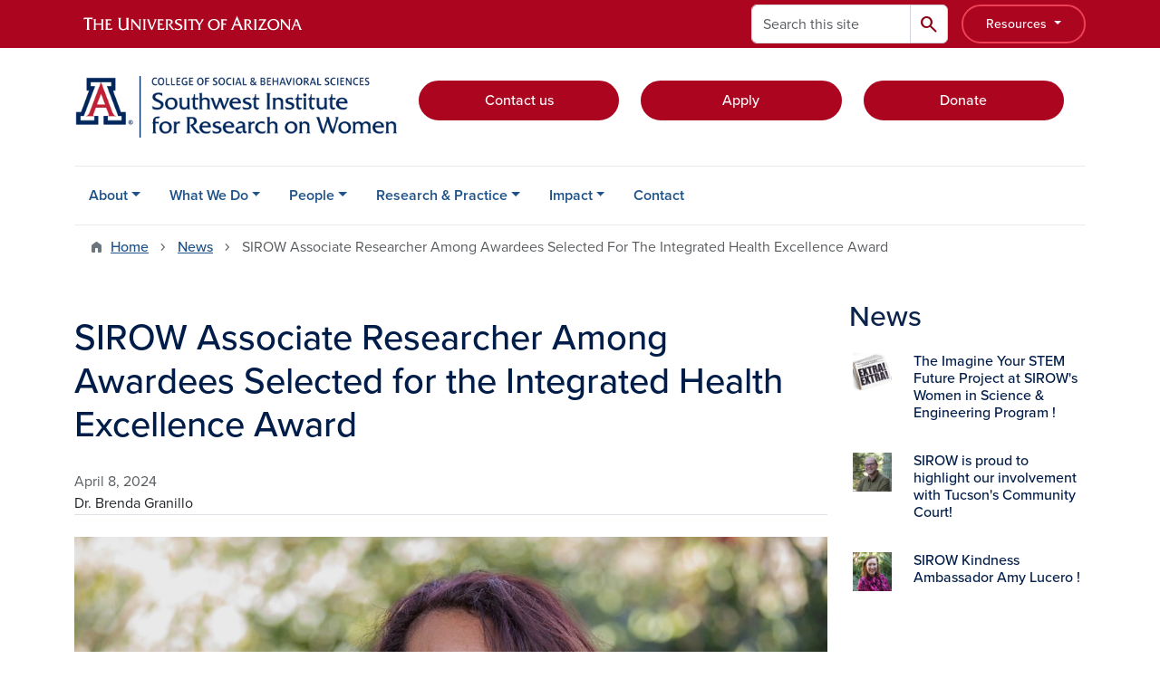

--- FILE ---
content_type: text/html; charset=UTF-8
request_url: https://sirow.arizona.edu/news/sirow-associate-researcher-among-awardees-selected-integrated-health-excellence-award-0
body_size: 13405
content:
<!DOCTYPE html>
<html lang="en" dir="ltr" prefix="og: https://ogp.me/ns#" class="sticky-footer">
  <head>
    <meta charset="utf-8" />
<link rel="shortlink" href="https://sirow.arizona.edu/" />
<meta property="og:site_name" content="The Southwest Institute for Research on Women" />
<meta property="og:type" content="article" />
<meta property="og:url" content="https://sirow.arizona.edu/news/sirow-associate-researcher-among-awardees-selected-integrated-health-excellence-award-0" />
<meta property="og:title" content="SIROW Associate Researcher Among Awardees Selected for the Integrated Health Excellence Award" />
<meta property="og:image" content="https://sirow.arizona.edu/sites/default/files/2024-04/Brenda%20Granillo%20headshot.jpg" />
<meta property="article:published_time" content="2024-04-08T05:00:00-0700" />
<meta name="twitter:card" content="summary" />
<meta name="Generator" content="Arizona Quickstart (https://quickstart.arizona.edu)" />
<meta name="MobileOptimized" content="width" />
<meta name="HandheldFriendly" content="true" />
<meta name="viewport" content="width=device-width, initial-scale=1, shrink-to-fit=no" />
<script type="application/ld+json">{
    "@context": "https://schema.org",
    "@graph": [
        {
            "@type": "CollegeOrUniversity",
            "parentOrganization": {
                "@type": "EducationalOrganization",
                "@id": "https://www.arizona.edu/",
                "name": "University of Arizona",
                "url": "https://www.arizona.edu/",
                "sameAs": [
                    "https://www.facebook.com/uarizona",
                    "https://x.com/uarizona",
                    "https://www.instagram.com/uarizona",
                    "https://linkedin.com/edu/university-of-arizona-17783",
                    "https://www.youtube.com/universityofarizona",
                    "https://en.wikipedia.org/wiki/University_of_Arizona"
                ],
                "address": {
                    "@type": "PostalAddress",
                    "streetAddress": "1401 E University Blvd",
                    "addressLocality": "Tucson",
                    "addressRegion": "AZ",
                    "postalCode": "85721",
                    "addressCountry": "US"
                }
            },
            "name": "University of Arizona The Southwest Institute for Research on Women",
            "url": "https://sirow.arizona.edu/"
        }
    ]
}</script>
<meta http-equiv="x-ua-compatible" content="ie=edge" />
<link rel="icon" href="/profiles/custom/az_quickstart/themes/custom/az_barrio/favicon.ico" type="image/vnd.microsoft.icon" />

    <title>SIROW Associate Researcher Among Awardees Selected for the Integrated Health Excellence Award | The Southwest Institute for Research on Women</title>
    <link rel="stylesheet" media="all" href="/sites/default/files/css/css_MqgX6E0Dz4SyunL-Q-aFcRz6sZPvEZuazkavopNqSdU.css?delta=0&amp;language=en&amp;theme=az_barrio&amp;include=[base64]" />
<link rel="stylesheet" media="all" href="/sites/default/files/css/css_25jB204F4ylPUd5105E9Ju_STnRUxHo1zAGAVCneWnc.css?delta=1&amp;language=en&amp;theme=az_barrio&amp;include=[base64]" />
<link rel="stylesheet" media="all" href="https://use.typekit.net/emv3zbo.css" />
<link rel="stylesheet" media="all" href="https://fonts.googleapis.com/css2?family=Material+Symbols+Rounded:opsz,wght,FILL,GRAD@24,400,1,0#.css" />
<link rel="stylesheet" media="all" href="https://cdn.digital.arizona.edu/lib/az-icons/1.0.4/az-icons-styles.min.css" />
<link rel="stylesheet" media="all" href="https://cdn.digital.arizona.edu/lib/arizona-bootstrap/5.0.3/css/arizona-bootstrap.min.css" />
<link rel="stylesheet" media="all" href="/sites/default/files/css/css_lkCrZYmW0P0Va-X9uB7Nv7WpQ4NMv8kuVXmBlBJRHfk.css?delta=6&amp;language=en&amp;theme=az_barrio&amp;include=[base64]" />
<link rel="stylesheet" media="print" href="/sites/default/files/css/css_UZO0M7fEfbW8mjzu4Rf9XycR7O7tXoQMe8WYQvqDQac.css?delta=7&amp;language=en&amp;theme=az_barrio&amp;include=[base64]" />

    <script type="application/json" data-drupal-selector="drupal-settings-json">{"path":{"baseUrl":"\/","pathPrefix":"","currentPath":"node\/256","currentPathIsAdmin":false,"isFront":false,"currentLanguage":"en"},"pluralDelimiter":"\u0003","suppressDeprecationErrors":true,"gtag":{"tagId":"G-CGZ5BV0TGE","consentMode":false,"otherIds":[],"events":[],"additionalConfigInfo":[]},"ajaxPageState":{"libraries":"[base64]","theme":"az_barrio","theme_token":null},"ajaxTrustedUrl":{"\/search\/node":true},"gtm":{"tagId":null,"settings":{"data_layer":"dataLayer","include_classes":false,"allowlist_classes":"","blocklist_classes":"","include_environment":false,"environment_id":"","environment_token":""},"tagIds":["GTM-ML2BZB"]},"data":{"extlink":{"extTarget":true,"extTargetAppendNewWindowDisplay":true,"extTargetAppendNewWindowLabel":"(opens in a new window)","extTargetNoOverride":true,"extNofollow":false,"extTitleNoOverride":false,"extNoreferrer":false,"extFollowNoOverride":false,"extClass":"0","extLabel":"(link is external)","extImgClass":false,"extSubdomains":false,"extExclude":"^(?!(https?:\\\/\\\/)(arizona.box.com|docs.google.com|dropbox.com|www.dropbox.com|emailarizona-my.sharepoint.com|events.trellis.arizona.edu)).*","extInclude":"\/sites\/.+\/files\/.+\\.pdf","extCssExclude":"","extCssInclude":"","extCssExplicit":"","extAlert":false,"extAlertText":"This link will take you to an external web site. We are not responsible for their content.","extHideIcons":false,"mailtoClass":"0","telClass":"","mailtoLabel":"(link sends email)","telLabel":"(link is a phone number)","extUseFontAwesome":false,"extIconPlacement":"append","extPreventOrphan":false,"extFaLinkClasses":"fa fa-external-link","extFaMailtoClasses":"fa fa-envelope-o","extAdditionalLinkClasses":"","extAdditionalMailtoClasses":"","extAdditionalTelClasses":"","extFaTelClasses":"fa fa-phone","allowedDomains":[],"extExcludeNoreferrer":""}},"field_group":{"html_element":{"mode":"az_minimal_media_list","context":"view","settings":{"classes":"ps-3 w-25","id":"","element":"div","show_label":false,"label_element":"h3","label_element_classes":"","attributes":"","effect":"none","speed":"fast","show_empty_fields":false,"label_as_html":false}},"link":{"mode":"az_minimal_media_list","context":"view","settings":{"classes":"card-body p-0 stretched-link link-primary text-decoration-none","show_empty_fields":false,"id":"","label_as_html":false,"target":"custom_uri","custom_uri":"[node:az-canonical-url]","target_attribute":"default"}}},"azSelectMenu":{"ids":{"az-":"az--form"}},"user":{"uid":0,"permissionsHash":"d1f11fc9bc067c7816ce11ecfcf869a33a33366acaf292d3a8d282b6eb081c1e"}}</script>
<script src="/sites/default/files/js/js_c15ABMxD9Xqhc3G_PpHN_lTkysQhRWh6ZEG_KBr6PNI.js?scope=header&amp;delta=0&amp;language=en&amp;theme=az_barrio&amp;include=eJxdjOEOgzAIhF-o2EcytMOmGwXTUuN8-mmcS9wfju_gDrcxYK1ZPW5wbqDTBBFlwQaCi8PfS-hmKiAKUWXiHO04Rq10pIuGzHRFGjFFGwtJ93d0QdWaVZyv3sQakKHZm7MkR6vt-vKP2mfk4YsuqSam0TD5tI9_HvCJ690sH1D1Vdo"></script>
<script src="/modules/contrib/google_tag/js/gtag.js?t8k63h"></script>
<script src="/modules/contrib/google_tag/js/gtm.js?t8k63h"></script>

  </head>
  <body class="layout-one-sidebar layout-sidebar-second page-node-256 path-node node--type-az-news">
    <a href="#content" class="visually-hidden-focusable btn btn-dark position-absolute start-50 translate-middle-x z-1 mt-1">
      Skip to main content
    </a>
    <noscript><iframe src="https://www.googletagmanager.com/ns.html?id=GTM-ML2BZB"
                  height="0" width="0" style="display:none;visibility:hidden"></iframe></noscript>

      <div class="dialog-off-canvas-main-canvas" data-off-canvas-main-canvas>
    
<div id="page-wrapper">
  <div id="page">
        <header id="header" class="header" role="banner" aria-label="Site header">
      <div class="arizona-header az-fixed-header-on-mobile bg-red" id="header_arizona">
        <div class="container">
          <div class="row flex-nowrap">
                          <a class="arizona-logo col-auto" href="https://www.arizona.edu" title="The University of Arizona homepage">
                <img class="arizona-line-logo" alt="The University of Arizona Wordmark Line Logo White" src="https://cdn.digital.arizona.edu/logos/v1.0.0/ua_wordmark_line_logo_white_rgb.min.svg" fetchpriority="high" />
              </a>
                                        <section class="ml-auto d-none d-lg-flex d-xl-flex align col-auto region region-header-ua-utilities">
    <div class="search-block-form az-search-block block block-search block-search-form-block" data-drupal-selector="search-block-form" id="block-az-barrio-search" role="search">
  
    
          <div class="content">
      <form block="block-az-barrio-search" action="/search/node" method="get" id="search-block-form" accept-charset="UTF-8" class="search-form search-block-form">
  <div class="input-group">
      <label for="edit-keys" class="visually-hidden">Search</label>
<input title="Enter the terms you wish to search for." data-drupal-selector="edit-keys" type="search" id="edit-keys" name="keys" value="" size="15" maxlength="128" class="form-search form-control rounded-start" placeholder="Search this site" aria-label="Search this site" />


<button data-drupal-selector="edit-submit" type="submit" id="edit-submit" value="Search" class="button js-form-submit form-submit btn"><span class="material-symbols-rounded">search</span></button>




  </div>
</form>


    </div>
  
</div>
<div id="block-sbsglobalheaderresources" class="block-content-basic block block-block-content block-block-content6579b4a7-dbc0-4740-9bd1-606adf7e2b37">
  
    
      <div class="content">
      
            <div class="clearfix text-formatted field field--name-body field--type-text-with-summary field--label-hidden field__item"><div class="clearfix text-formatted field field--name-field-az-full-html field--type-text-long field--label-hidden field__item"><style>
<!--/*--><![CDATA[/* ><!--*/

button.resources-menu {
  height: 43px;
  margin-top: 5px;
  padding: 5px 25px;
}

button.resources-menu:hover,
button.resources-menu:active,
button.resources-menu:focus {
  color: white;
  background-color: #8B0015;
  border-color: #8B0015 !important;
}

/*--><!]]>*/
</style><div class="dropdown">
    <button class="btn btn-block btn-outline-white btn-sm dropdown-toggle resources-menu border-bloom" type="button" id="dropdownResourcesMenu" data-bs-toggle="dropdown" aria-expanded="false">
        Resources
    </button>
    <div class="dropdown-menu" aria-labelledby="dropdownResourcesMenu">
        <a class="dropdown-item" href="https://map.arizona.edu/">Campus Map</a>
        <a class="dropdown-item" href="https://directory.arizona.edu/index">A-Z</a>
        <a class="dropdown-item" href="https://uaccess.arizona.edu/">UAccess</a>
        <a class="dropdown-item" href="https://directory.arizona.edu/phonebook">Directory / Phonebook</a>
        <a class="dropdown-item" href="https://slate.admissions.arizona.edu/account/login">Future Wildcat</a>
        <a class="dropdown-item" href="https://www.arizona.edu/weather">Weather</a>
        <a class="dropdown-item" href="https://news.arizona.edu/">News</a>
        <a class="dropdown-item" href="https://www.arizona.edu/calendars-events">Calendar</a>
    </div>
</div></div></div>
      
    </div>
  </div>

  </section>

                                      <div class="d-lg-none d-flex col-auto px-0">
                                  <button type="button" data-bs-toggle="offcanvas" data-bs-target="#azMobileNav" aria-controls="azMobileNav" class="btn btn-arizona-header" id="jsAzSearch">
                    <span aria-hidden="true" class="icon material-symbols-rounded">search</span>
                    <span class="icon-text">Search</span>
                  </button>
                                                  <button type="button" data-bs-toggle="offcanvas" data-bs-target="#azMobileNav" aria-controls="azMobileNav" class="btn btn-arizona-header">
                    <span aria-hidden="true" class="icon material-symbols-rounded">menu</span>
                    <span class="icon-text">Menu</span>
                  </button>
                                <div class="offcanvas offcanvas-end mw-100 w-100 bg-white d-flex d-lg-none overflow-y-auto" tabindex="-1" id="azMobileNav" aria-label="Mobile navigation">
                  <div class="offcanvas-header sticky-top p-0 mb-2 text-bg-red d-flex justify-content-between align-items-center">
                    <a href="/" class="btn btn-arizona-header">
                      <span aria-hidden="true" class="icon material-symbols-rounded">home</span>
                      <span class="icon-text">Home</span>
                    </a>
                    <button type="button" data-bs-toggle="offcanvas" data-bs-target="#azMobileNav" aria-controls="azMobileNav" class="btn btn-arizona-header">
                      <span aria-hidden="true" class="icon material-symbols-rounded">close</span>
                      <span class="icon-text">Close</span>
                    </button>
                  </div>
                    <section class="region region-navigation-offcanvas">
    <div class="search-block-form text-bg-white mb-1 border-bottom" data-drupal-selector="search-block-form-2" id="block-az-barrio-offcanvas-searchform" role="search">
  
    
      <form block="block-az-barrio-offcanvas-searchform" action="/search/node" method="get" id="search-block-form--2" accept-charset="UTF-8" class="search-form search-block-form">
  <div class="input-group">
      <label for="edit-keys--2" class="visually-hidden">Search</label>
<input title="Enter the terms you wish to search for." data-drupal-selector="edit-keys" type="search" id="edit-keys--2" name="keys" value="" size="15" maxlength="128" class="form-search form-control rounded-start" placeholder="Search this site" aria-label="Search this site" />


<button data-drupal-selector="edit-submit" type="submit" id="edit-submit--2" value="Search" class="button js-form-submit form-submit btn"><span class="material-symbols-rounded">search</span></button>




  </div>
</form>


  </div>
<div id="block-az-barrio-mobilenavblock" class="block block-az-core block-mobile-nav-block">
  
    
      <div class="content">
      <div id="az_mobile_nav_menu"><div class="border-bottom"><div class="px-3 fw-bold az-mobile-nav-root"><h2 class="h5 my-0">Main Menu</h2>
</div>
</div>
<ul id="az_mobile_nav_menu_links" class="nav nav-pills flex-column bg-white"><li class="nav-item"><span class="ms-2 text-black border-end">About</span>
<a href="/az_core/mobile_nav_callback/menu_link_content%3A392dee59-d0d9-4899-be95-da20369ed224" class="use-ajax btn btn-lg bg-white az-mobile-nav-link" type="button" data-ajax-http-method="GET" aria-label="View child pages of About"><span class="material-symbols-rounded text-azurite">chevron_right</span>
</a></li>
<li class="nav-item"><span class="ms-2 text-black border-end">What We Do</span>
<a href="/az_core/mobile_nav_callback/menu_link_content%3A0f5890da-7e24-4e6c-b5fd-b24a55a7ff51" class="use-ajax btn btn-lg bg-white az-mobile-nav-link" type="button" data-ajax-http-method="GET" aria-label="View child pages of What We Do"><span class="material-symbols-rounded text-azurite">chevron_right</span>
</a></li>
<li class="nav-item"><span class="ms-2 text-black border-end">People</span>
<a href="/az_core/mobile_nav_callback/menu_link_content%3Abb384b52-c9e5-4541-999a-062894c142b4" class="use-ajax btn btn-lg bg-white az-mobile-nav-link" type="button" data-ajax-http-method="GET" aria-label="View child pages of People"><span class="material-symbols-rounded text-azurite">chevron_right</span>
</a></li>
<li class="nav-item"><span class="ms-2 text-black border-end">Research &amp; Practice</span>
<a href="/az_core/mobile_nav_callback/menu_link_content%3Ac64756fe-68a1-47ed-992f-ffe85f89e7f0" class="use-ajax btn btn-lg bg-white az-mobile-nav-link" type="button" data-ajax-http-method="GET" aria-label="View child pages of Research &amp; Practice"><span class="material-symbols-rounded text-azurite">chevron_right</span>
</a></li>
<li class="nav-item"><span class="ms-2 text-black border-end">Impact</span>
<a href="/az_core/mobile_nav_callback/menu_link_content%3A8f6a7bf9-5da6-4483-9c63-439010aea187" class="use-ajax btn btn-lg bg-white az-mobile-nav-link" type="button" data-ajax-http-method="GET" aria-label="View child pages of Impact"><span class="material-symbols-rounded text-azurite">chevron_right</span>
</a></li>
<li class="nav-item"><a href="/contact" class="nav-link ms-2" role="button">Contact</a></li>
</ul>
</div>

    </div>
  </div>

  </section>

                </div>
              </div>
                      </div>
        </div>
      </div>
      <div id="header_site">
        <div class="container">
          <div class="row">
            <div class="col-12 col-sm-12 col-lg-4">
                <section class="region region-branding">
    <div id="block-az-barrio-branding" class="clearfix block block-system block-system-branding-block">
  
    
        <a href="/" title="The Southwest Institute for Research on Women | Home" class="qs-site-logo d-block" rel="home"><img class="img-fluid" fetchpriority="high" src="/sites/default/files/SIROW%20ALT.png" alt="The Southwest Institute for Research on Women | Home" />
</a>
    </div>

  </section>

            </div>
            <div class="col-12 col-sm-12 col-lg-8">
              <div class="row">
                  <section class="col-md region region-header">
    
  </section>

              </div>
                            <div class="row">
                  <section class="row region region-header-2">
    <div id="block-sbsheaderselectmenu" class="mt-3 block block-az-select-menu block-az-select-menusbs-header---select-menu">
  
    
      <div class="content">
      
    </div>
  </div>
<div id="block-headercta" class="mt-2 block-content-basic block block-block-content block-block-contentaa44bbcc-dd69-4e7c-b609-ec0cf20bfd16">
  
    
      <div class="content">
      
            <div class="clearfix text-formatted field field--name-body field--type-text-with-summary field--label-hidden field__item"><div class="row mt-1 mb-3"><div class="d-grid col-lg-4 col-md-12 col-sm-12 col-12 mt-2"><a class="btn btn-red btn-block" href="/contact" data-entity-type="node" data-entity-uuid="a62aac0d-0112-4a2f-bac3-35c6f12e164c" data-entity-substitution="canonical" title="Contact">Contact us</a></div><div class="d-grid col col-lg-4 col-md-12 col-sm-12 col-12 mt-2"><a class="btn btn-red btn-block" href="https://www.arizona.edu/how-apply-ua">Apply</a></div><div class="d-grid col col-lg-4 col-md-12 col-sm-12 col-12 mt-2"><a class="btn btn-red btn-block" href="/donate" data-entity-type="node" data-entity-uuid="4de3adfe-4f8a-4300-8c14-a31e02da8ee1" data-entity-substitution="canonical" title="Donate">Donate</a></div></div></div>
      
    </div>
  </div>

  </section>

              </div>
                          </div>
          </div>
        </div>
        <div class="container">
                      <div class="row d-none d-lg-flex">
              <div class="col-lg">
                <nav id="navbar-top" class="navbar navbar-expand">
                    <section class="region region-navigation">
          <nav role="navigation" aria-labelledby="block-az-barrio-main-menu-menu" id="block-az-barrio-main-menu" class="block block-menu navigation menu--main">
                      
    <h2 class="visually-hidden" id="block-az-barrio-main-menu-menu">Main navigation</h2>
    

              
              <ul id="block-az-barrio-main-menu" block="block-az-barrio-main-menu" class="clearfix navbar-nav flex-lg-row">
                          <li class="nav-item menu-item--expanded dropdown nav-item nav-item-parent keep-open">
                            	    <button class="nav-item menu-item--expanded dropdown nav-item nav-item-parent keep-open nav-link dropdown-toggle" data-bs-toggle="dropdown" aria-expanded="false" aria-haspopup="true" data-bs-display="static">About</button>
                                  <div class="dropdown-menu">
                                                  <a href="/about-sirow" class="dropdown-item" data-drupal-link-system-path="node/49">About SIROW</a>
                                                                    <a href="/vision-mission-goals" class="dropdown-item" data-drupal-link-system-path="node/52">Vision, Mission &amp; Goals</a>
                                                                    <a href="/sirow-partners" class="dropdown-item" data-drupal-link-system-path="node/53">SIROW Partners</a>
                                </div>
      
                          </li>
                                  <li class="nav-item menu-item--expanded dropdown nav-item nav-item-parent keep-open">
                            	    <button class="nav-item menu-item--expanded dropdown nav-item nav-item-parent keep-open nav-link dropdown-toggle" data-bs-toggle="dropdown" aria-expanded="false" aria-haspopup="true" data-bs-display="static">What We Do</button>
                                  <div class="dropdown-menu">
                                                  <a href="/community-engagement" class="dropdown-item" data-drupal-link-system-path="node/55">Community Engagement</a>
                                                                    <a href="/consulting" class="dropdown-item" data-drupal-link-system-path="node/58">Consulting</a>
                                                                    <a href="/program-evaluation" class="dropdown-item" data-drupal-link-system-path="node/57">Program Evaluation &amp; Assessing Impact</a>
                                                                    <a href="/program-design" class="dropdown-item" data-drupal-link-system-path="node/56">Research-informed Program Design &amp; Implementation</a>
                                                                    <a href="/collaborate" class="dropdown-item" data-drupal-link-system-path="node/86">Collaborate with SIROW</a>
                                </div>
      
                          </li>
                                  <li class="nav-item menu-item--expanded dropdown nav-item nav-item-parent keep-open">
                            	    <button class="nav-item menu-item--expanded dropdown nav-item nav-item-parent keep-open nav-link dropdown-toggle" data-bs-toggle="dropdown" aria-expanded="false" aria-haspopup="true" data-bs-display="static">People</button>
                                  <div class="dropdown-menu">
                                                  <a href="/faculty" class="dropdown-item" data-drupal-link-system-path="node/72">Faculty</a>
                                                                    <a href="/researchers-staff" class="dropdown-item" data-drupal-link-system-path="node/73">Researchers &amp; Staff</a>
                                                                    <a href="/affiliated-scholars" class="dropdown-item" data-drupal-link-system-path="node/94">Affiliated Scholars</a>
                                </div>
      
                          </li>
                                  <li class="nav-item menu-item--expanded dropdown nav-item nav-item-parent keep-open">
                            	    <button class="nav-item menu-item--expanded dropdown nav-item nav-item-parent keep-open nav-link dropdown-toggle" data-bs-toggle="dropdown" aria-expanded="false" aria-haspopup="true" data-bs-display="static">Research &amp; Practice</button>
                                  <div class="dropdown-menu">
                                                  <a href="/research" class="dropdown-item" data-drupal-link-system-path="node/71">Research and Practice Overview</a>
                                                                    <a href="/border-migration" class="dropdown-item" data-drupal-link-system-path="node/62">Border &amp; Migration</a>
                                                                    <a href="/education-workforce-development" class="dropdown-item" data-drupal-link-system-path="node/63">Education &amp; Workforce Development</a>
                                                                    <a href="/health-housing-security" class="dropdown-item" data-drupal-link-system-path="node/68">Health &amp; Housing Security</a>
                                </div>
      
                          </li>
                                  <li class="nav-item menu-item--expanded dropdown nav-item nav-item-parent keep-open">
                            	    <button class="nav-item menu-item--expanded dropdown nav-item nav-item-parent keep-open nav-link dropdown-toggle" data-bs-toggle="dropdown" aria-expanded="false" aria-haspopup="true" data-bs-display="static">Impact</button>
                                  <div class="dropdown-menu">
                                                  <a href="/news" title="" class="dropdown-item" data-drupal-link-system-path="news">News</a>
                                                                    <a href="/calendar" title="" class="dropdown-item" data-drupal-link-system-path="calendar">Events</a>
                                </div>
      
                          </li>
                                  <li class="nav-item">
                                        <a href="/contact" class="nav-link" data-drupal-link-system-path="node/50">Contact</a>
                          </li>
                      </ul>
      


      </nav>

  </section>

                </nav>
              </div>
            </div>
                                <div class="row">
                <section class="col-md region region-help">
    <div data-drupal-messages-fallback class="hidden"></div>

  </section>

            </div>
                  </div>
      </div>
    </header>

    <div id="main-wrapper" class="layout-main-wrapper clearfix">
        <div id="main">
                              <div class="container">
                                    <div class="row">
                <section class="col-md region region-breadcrumb">
    <div id="block-az-barrio-breadcrumbs" class="block block-system block-system-breadcrumb-block">
  
    
      <div class="content">
      
  <nav role="navigation" aria-label="breadcrumb">
    <ol class="breadcrumb">
                  <li class="breadcrumb-item breadcrumb-item-home">
          <a href="/">Home</a>
        </li>
                        <li class="breadcrumb-item">
          <a href="/news">News</a>
        </li>
                        <li class="breadcrumb-item active" aria-current="page">
          SIROW Associate Researcher Among Awardees Selected For The Integrated Health Excellence Award
        </li>
              </ol>
  </nav>

    </div>
  </div>

  </section>

            </div>
                                  </div>
                    <div class="container">
            <div class="row row-offcanvas row-offcanvas-left clearfix">
              <main class="main-content col col-md-9" id="content" role="main">
                  <section class="region region-content">
    <div id="block-az-barrio-content" class="block block-system block-system-main-block">
  
    
      <div class="content">
      

<article class="node node--type-az-news node--view-mode-full clearfix">
  <header>
    
        
      </header>
  <div class="node__content clearfix">
    
<div  class="row">
    
<div  class="col-12 position-relative">
    
<div  class="border-bottom align-text-top mb-4">
    <h1 class="text-midnight"><span class="field field--name-title field--type-string field--label-hidden">SIROW Associate Researcher Among Awardees Selected for the Integrated Health Excellence Award</span>
</h1>

<div  class="text-body-secondary">
    
            <div class="field field--name-field-az-published field--type-datetime field--label-hidden field__item">April 8, 2024</div>
      
  </div>
            <div class="field field--name-field-az-byline field--type-string field--label-hidden field__item">Dr. Brenda Granillo</div>
      
  </div>
  </div>
  </div>
<div  class="row mb-5">
    
<div  class="col-12 position-relative">
    
<figure >
    
            <div class="field field--name-field-az-media-image field--type-entity-reference field--label-hidden field__item"><div>
  
  
<figure  style="max-width: 1140px;">
    
  <div class="field field--name-field-media-az-image field--type-image field--label-visually_hidden">
    <div class="field__label visually-hidden">Image</div>
              <div class="field__item">  <img loading="lazy" class="img-fluid image-style-az-large" src="/sites/default/files/styles/az_large/public/2024-04/Brenda%20Granillo%20headshot.jpg.webp?itok=pnsY_KEk" width="1140" height="779" alt="Dr. Brenda Granillo" />


</div>
          </div>

  </figure>
</div>
</div>
      
  </figure>
            <div class="field field--name-field-az-body field--type-text-long field--label-hidden field__item"><p><span>Dr. Brenda Granillo, Associate Research Professor in the Southwest Institute for Research on Women, was awarded the Integrated Health Excellence Award, featured in the Integrated Health Magazine (IHM) Vol 2, for her dedication, innovation, and passion for advancing Physical and Behavioral Health education and her role in research.&nbsp;Congratulations to all awardees who have made significant contributions to advancing whole-person care, positively impacting lives and reshaping the future of healthcare.</span></p><p><span>The Integrated Health Magazine, Vol 2: Multi-Dimensional Approaches to Physical and Behavioral Health can be accessed at&nbsp;</span><a href="https://advancingih.com/magazine/integrated-health-magazine-vol-2/"><span>https://advancingih.com/magazine/integrated-health-magazine-vol-2/</span></a><span>.</span></p><p><span>For more information or questions regarding her research projects, contact Dr. Granillo at&nbsp;</span><a href="mailto:bgranill@arizona.edu"><span><strong>bgranill@arizona.edu</strong></span></a><span>.</span></p></div>
      
  </div>
  </div>
  </div>
</article>

    </div>
  </div>
<div id="block-rfislateform" class="block-content-basic block block-block-content block-block-content6817eee6-7aac-4b19-817a-c51777a6e010">
  
    
      <div class="content">
      
    </div>
  </div>

  </section>

              </main>
                                                                      <div class="sidebar_second sidebar col-md-3 order-last" id="sidebar_second">
                <aside class="section" role="complementary">
                    <section class="region region-sidebar-second">
    <div class="views-element-container block block-views block-views-blockaz-news-az-sidebar" id="block-views-block-az-news-az-sidebar">
  
      <h2>News</h2>
    
      <div class="content">
      <div block="block-views-block-az-news-az-sidebar"><div class="view view-az-news view-id-az_news view-display-id-az_sidebar js-view-dom-id-39d273453ee05888a7d379c99987c0cee03b17d77a1dbba64e852197dcd9f559">
  
    
      
      <div class="view-content">
          <div class="media-list-row">
    

<article class="node node--type-az-news node--view-mode-az-minimal-media-list clearfix">
  <header>
    
        
      </header>
  <div class="node__content clearfix">
    
<div  class="card border-0 hover">
    <a href="/news/imagine-your-stem-future-project-sirows-women-science-engineering-program" class="field-group-link card-body p-0 stretched-link link-primary text-decoration-none">
<div >
    
<div  class="row">
    
<div  class="ps-3 w-25">
    
            <div class="field field--name-field-az-media-thumbnail-image field--type-entity-reference field--label-hidden field__item">  <img loading="lazy" class="img-fluid image-style-az-thumbnail" src="/sites/default/files/styles/az_thumbnail/public/2023-07/57676.jpg.webp?itok=L8sm-QFb" width="100" height="100" alt="EXTRA! EXTRA! " />


</div>
      
  </div>
<div  class="col">
    
<h3  class="card-title text-midnight h6 mt-0">
    <span class="field field--name-title field--type-string field--label-hidden">The Imagine Your STEM Future Project at SIROW&#039;s Women in Science &amp; Engineering Program ! </span>

  </h3>
<div >
    
<div  class="small mt-2 mb-4 hover-text-underline">
    


  </div>
  </div>
  </div>
  </div>
  </div></a>
  </div>
  </div>
</article>

  </div>
    <div class="media-list-row">
    

<article class="node node--type-az-news node--view-mode-az-minimal-media-list clearfix">
  <header>
    
        
      </header>
  <div class="node__content clearfix">
    
<div  class="card border-0 hover">
    <a href="/news/sirow-proud-highlight-our-involvement-tucsons-community-court" class="field-group-link card-body p-0 stretched-link link-primary text-decoration-none">
<div >
    
<div  class="row">
    
<div  class="ps-3 w-25">
    
            <div class="field field--name-field-az-media-thumbnail-image field--type-entity-reference field--label-hidden field__item">  <img loading="lazy" class="img-fluid image-style-az-thumbnail" src="/sites/default/files/styles/az_thumbnail/public/images/people/zach-simmonz-568x568.png.webp?itok=M_jws4qy" width="100" height="100" />


</div>
      
  </div>
<div  class="col">
    
<h3  class="card-title text-midnight h6 mt-0">
    <span class="field field--name-title field--type-string field--label-hidden">SIROW is proud to highlight our involvement with Tucson&#039;s Community Court! </span>

  </h3>
<div >
    
<div  class="small mt-2 mb-4 hover-text-underline">
    


  </div>
  </div>
  </div>
  </div>
  </div></a>
  </div>
  </div>
</article>

  </div>
    <div class="media-list-row">
    

<article class="node node--type-az-news node--view-mode-az-minimal-media-list clearfix">
  <header>
    
        
      </header>
  <div class="node__content clearfix">
    
<div  class="card border-0 hover">
    <a href="/news/sirow-kindness-ambassador-amy-lucero" class="field-group-link card-body p-0 stretched-link link-primary text-decoration-none">
<div >
    
<div  class="row">
    
<div  class="ps-3 w-25">
    
            <div class="field field--name-field-az-media-thumbnail-image field--type-entity-reference field--label-hidden field__item">  <img loading="lazy" class="img-fluid image-style-az-thumbnail" src="/sites/default/files/styles/az_thumbnail/public/images/people/amy-lucero-568x568.png.webp?itok=GHZkft7o" width="100" height="100" />


</div>
      
  </div>
<div  class="col">
    
<h3  class="card-title text-midnight h6 mt-0">
    <span class="field field--name-title field--type-string field--label-hidden">SIROW Kindness Ambassador Amy Lucero ! </span>

  </h3>
<div >
    
<div  class="small mt-2 mb-4 hover-text-underline">
    


  </div>
  </div>
  </div>
  </div>
  </div></a>
  </div>
  </div>
</article>

  </div>

    </div>
  
          </div>
</div>

    </div>
  </div>

  </section>

                </aside>
              </div>
                          </div>
          </div>
          
                                                </div>
    </div>

    <footer class="site-footer">
                <div class="text-bg-warm-gray py-5" role="contentinfo">
                    <section>
            <div class="container">
              <div class="row">
                                  <div class="col-12 col-sm-5 col-md-4 col-lg-4 text-center-xs text-sm-start">
                    <div class="row bottom-buffer-30">
                      <div class="col">
                        <a href="https://sbs.arizona.edu" title="The Southwest Institute for Research on Women | Home" rel="home" class="qs-site-logo d-block mt-0"><img class="img-fluid" src="/sites/default/files/UA_CSBS_RGB_Alt_0.png" alt="The Southwest Institute for Research on Women | Home" />
</a>
                      </div>
                    </div>
                  </div>
                                                  <!-- Force next columns to break to new line at md breakpoint and up -->
                  <div class="w-100 d-block d-sm-none"></div>
                    <section class="col-12 col-sm-7 col-md-8 col-lg-8 region region-footer">
    <div id="block-testfooter" class="block-content-az_flexible_block block block-block-content block-block-content94b86266-55ac-4c01-8251-7b57e24059ca">
  
    
      <div class="content">
      
      <div class="field field--name-field-az-main-content field--type-entity-reference-revisions field--label-hidden field__items">
              <div class="field__item">  <div class="mb-0 paragraph paragraph--type--az-text paragraph--view-mode--default">
          
            <div class="clearfix text-formatted field field--name-field-az-text-area field--type-text-long field--label-hidden field__item"><h5 class="text-align-right"><strong><span class="text-blue">Southwest Institute for Research on Women<br>
925 N Tyndall Ave<br>
University of Arizona, Tucson, Arizona 85721</span></strong></h5>

<p class="text-align-right"><a data-entity-substitution="canonical" data-entity-type="node" data-entity-uuid="a62aac0d-0112-4a2f-bac3-35c6f12e164c" href="/contact" title="Contact">Contact Us</a>&nbsp; &nbsp; &nbsp;<a href="mailto:sirow@arizona.edu">sirow@arizona.edu</a>&nbsp; &nbsp; &nbsp;520-621-3839</p></div>
      
      </div>
</div>
          </div>
  
    </div>
  </div>
      <nav role="navigation" aria-labelledby="block-az-barrio-footer-menu-main-menu" id="block-az-barrio-footer-menu-main" class="block block-menu navigation menu--az-footer-main">
                      
    <h2 class="h6 mt-md-3 text-uppercase visually-hidden" id="block-az-barrio-footer-menu-main-menu">Footer - Main</h2>
    

              
                  <ul block="block-az-barrio-footer-menu-main" class="nav-utility d-flex justify-content-center justify-content-sm-end clearfix nav" data-component-id="bootstrap_barrio:menu">
                    <li class="nav-item">
                <a href="https://talent.arizona.edu" class="bg-transparent nav-link nav-link-https--talentarizonaedu">Employment</a>
              </li>
                <li class="nav-item">
                <a href="http://cirt.arizona.edu" class="bg-transparent nav-link nav-link-http--cirtarizonaedu">Emergency Information</a>
              </li>
                <li class="nav-item">
                <a href="https://www.arizona.edu/nondiscrimination" class="bg-transparent nav-link nav-link-https--wwwarizonaedu-nondiscrimination">Nondiscrimination</a>
              </li>
                <li class="nav-item">
                <a href="https://www.arizona.edu/information-security-privacy" class="bg-transparent nav-link nav-link-https--wwwarizonaedu-information-security-privacy">Information Security &amp; Privacy</a>
              </li>
                <li class="nav-item">
                <a href="https://www.arizona.edu/copyright" class="bg-transparent nav-link nav-link-https--wwwarizonaedu-copyright">Copyright</a>
              </li>
                <li class="nav-item">
                <a href="https://www.arizona.edu/campus-accessibility" class="bg-transparent nav-link nav-link-https--wwwarizonaedu-campus-accessibility">Campus Accessibility</a>
              </li>
                <li class="nav-item">
                <a href="https://www.arizona.edu/contact-us" class="bg-transparent nav-link nav-link-https--wwwarizonaedu-contact-us">Contact Us</a>
              </li>
                <li class="nav-item">
                <a href="https://www.arizona.edu/website-feedback" class="bg-transparent nav-link nav-link-https--wwwarizonaedu-website-feedback">Feedback</a>
              </li>
        </ul>
  



      </nav>

  </section>

                                <div class="col-12">
                  <hr>
                </div>
              </div>
            </div>
          </section>
                              <div id="footer_sub">
            <div class="container">
              <div class="row">
                
              </div>
              <div class="row">
                        <nav role="navigation" aria-labelledby="block-az-barrio-footer-menu-info-menu" id="block-az-barrio-footer-menu-info" class="col-12 col-sm-6 col-md-3 block block-menu navigation menu--az-footer-information-for">
            
    <h2 class="h6 mt-md-3 text-uppercase" id="block-az-barrio-footer-menu-info-menu">Information For</h2>
    

              
                  <ul block="block-az-barrio-footer-menu-info" class="nav flex-column nav-utility clearfix" data-component-id="bootstrap_barrio:menu">
                    <li class="d-flex px-0 mb-1 mb-md-2 nav-item">
                <a href="https://www.arizona.edu/future-students" class="bg-transparent nav-link nav-link-https--wwwarizonaedu-future-students">Future Students</a>
              </li>
                <li class="d-flex px-0 mb-1 mb-md-2 nav-item">
                <a href="https://www.arizona.edu/students" class="bg-transparent nav-link nav-link-https--wwwarizonaedu-students">Current Students</a>
              </li>
                <li class="d-flex px-0 mb-1 mb-md-2 nav-item">
                <a href="https://www.arizona.edu/faculty-staff" class="bg-transparent nav-link nav-link-https--wwwarizonaedu-faculty-staff">Faculty &amp; Staff</a>
              </li>
                <li class="d-flex px-0 mb-1 mb-md-2 nav-item">
                <a href="https://www.arizona.edu/alumni-donors" class="bg-transparent nav-link nav-link-https--wwwarizonaedu-alumni-donors">Alumni &amp; Donors</a>
              </li>
                <li class="d-flex px-0 mb-1 mb-md-2 nav-item">
                <a href="https://www.arizona.edu/parents-visitors" class="bg-transparent nav-link nav-link-https--wwwarizonaedu-parents-visitors">Parents &amp; Visitors</a>
              </li>
                <li class="d-flex px-0 mb-1 mb-md-2 nav-item">
                <a href="https://www.arizona.edu/corporations-businesses" class="bg-transparent nav-link nav-link-https--wwwarizonaedu-corporations-businesses">Corporations &amp; Businesses</a>
              </li>
        </ul>
  



      </nav>
      <nav role="navigation" aria-labelledby="block-az-barrio-footer-menu-topics-menu" id="block-az-barrio-footer-menu-topics" class="col-12 col-sm-6 col-md-5 block block-menu navigation menu--az-footer-topics">
            
    <h2 class="h6 mt-md-3 text-uppercase" id="block-az-barrio-footer-menu-topics-menu">Topics</h2>
    

              
                  <ul block="block-az-barrio-footer-menu-topics" class="split-md-2-col nav flex-column nav-utility clearfix" data-component-id="bootstrap_barrio:menu">
                    <li class="d-flex px-0 mb-1 mb-md-2 nav-item">
                <a href="https://www.arizona.edu/about" class="bg-transparent nav-link nav-link-https--wwwarizonaedu-about">About the University</a>
              </li>
                <li class="d-flex px-0 mb-1 mb-md-2 nav-item">
                <a href="https://www.arizona.edu/academics" class="bg-transparent nav-link nav-link-https--wwwarizonaedu-academics">Academics</a>
              </li>
                <li class="d-flex px-0 mb-1 mb-md-2 nav-item">
                <a href="https://www.arizona.edu/arts-museums" class="bg-transparent nav-link nav-link-https--wwwarizonaedu-arts-museums">Arts &amp; Museums</a>
              </li>
                <li class="d-flex px-0 mb-1 mb-md-2 nav-item">
                <a href="https://www.arizona.edu/athletics-recreation" class="bg-transparent nav-link nav-link-https--wwwarizonaedu-athletics-recreation">Athletics &amp; Recreation</a>
              </li>
                <li class="d-flex px-0 mb-1 mb-md-2 nav-item">
                <a href="https://www.arizona.edu/colleges-schools" class="bg-transparent nav-link nav-link-https--wwwarizonaedu-colleges-schools">Colleges, Schools, Departments</a>
              </li>
                <li class="d-flex px-0 mb-1 mb-md-2 nav-item">
                <a href="http://diversity.arizona.edu" class="bg-transparent nav-link nav-link-http--diversityarizonaedu">Diversity</a>
              </li>
                <li class="d-flex px-0 mb-1 mb-md-2 nav-item">
                <a href="http://www.portal.environment.arizona.edu" class="bg-transparent nav-link nav-link-http--wwwportalenvironmentarizonaedu">Environment &amp; Sustainability</a>
              </li>
                <li class="d-flex px-0 mb-1 mb-md-2 nav-item">
                <a href="https://global.arizona.edu" class="bg-transparent nav-link nav-link-https--globalarizonaedu">Global Engagement</a>
              </li>
                <li class="d-flex px-0 mb-1 mb-md-2 nav-item">
                <a href="https://healthsciences.arizona.edu/" class="bg-transparent nav-link nav-link-https--healthsciencesarizonaedu-">Health &amp; Medical</a>
              </li>
                <li class="d-flex px-0 mb-1 mb-md-2 nav-item">
                <a href="https://www.arizona.edu/libraries" class="bg-transparent nav-link nav-link-https--wwwarizonaedu-libraries">Libraries</a>
              </li>
                <li class="d-flex px-0 mb-1 mb-md-2 nav-item">
                <a href="http://uaforyou.arizona.edu" class="bg-transparent nav-link nav-link-http--uaforyouarizonaedu">Outreach &amp; Extension</a>
              </li>
                <li class="d-flex px-0 mb-1 mb-md-2 nav-item">
                <a href="http://research.arizona.edu" class="bg-transparent nav-link nav-link-http--researcharizonaedu">Research &amp; Innovation</a>
              </li>
                <li class="d-flex px-0 mb-1 mb-md-2 nav-item">
                <a href="https://shop.arizona.edu/" class="bg-transparent nav-link nav-link-https--shoparizonaedu-">Campus Store</a>
              </li>
        </ul>
  



      </nav>
      <nav role="navigation" aria-labelledby="block-az-barrio-footer-menu-resources-menu" id="block-az-barrio-footer-menu-resources" class="col-12 col-sm-6 col-md-2 block block-menu navigation menu--az-footer-resources">
            
    <h2 class="h6 mt-md-3 text-uppercase" id="block-az-barrio-footer-menu-resources-menu">Resources</h2>
    

              
                  <ul block="block-az-barrio-footer-menu-resources" class="nav flex-column nav-utility clearfix" data-component-id="bootstrap_barrio:menu">
                    <li class="d-flex px-0 mb-1 mb-md-2 nav-item">
                <a href="/contact" title="" class="bg-transparent nav-link nav-link--contact" data-drupal-link-system-path="node/50">Partner With SIROW</a>
              </li>
                <li class="d-flex px-0 mb-1 mb-md-2 nav-item">
                <a href="/donate" title="" class="bg-transparent nav-link nav-link--donate" data-drupal-link-system-path="node/54">Give</a>
              </li>
                <li class="d-flex px-0 mb-1 mb-md-2 nav-item">
                <a href="https://gws.arizona.edu/" title="" class="bg-transparent nav-link nav-link-https--gwsarizonaedu-">GWS</a>
              </li>
                <li class="d-flex px-0 mb-1 mb-md-2 nav-item">
                <a href="https://wise.arizona.edu/" title="" class="bg-transparent nav-link nav-link-https--wisearizonaedu-">WISE</a>
              </li>
        </ul>
  



      </nav>
      <nav role="navigation" aria-labelledby="block-az-barrio-footer-menu-social-media-menu" id="block-az-barrio-footer-menu-social-media" class="col-12 col-sm-6 col-md-2 block block-menu navigation menu--az-footer-social-media">
            
    <h2 class="h6 mt-md-3 text-uppercase" id="block-az-barrio-footer-menu-social-media-menu">Connect</h2>
    

              
                  <ul block="block-az-barrio-footer-menu-social-media" class="nav flex-column nav-utility clearfix" data-component-id="bootstrap_barrio:menu">
                    <li class="d-flex px-0 mb-1 mb-md-2 nav-item">
                <a href="https://www.facebook.com/UArizonaSBS/" class="az-icon-facebook az-icon-spacing bg-transparent nav-link az-icon-facebook az-icon-spacing bg-transparent nav-link-https--wwwfacebookcom-uarizonasbs-">Facebook</a>
              </li>
                <li class="d-flex px-0 mb-1 mb-md-2 nav-item">
                <a href="https://twitter.com/i/flow/login?redirect_after_login=%2FUASIROW" class="az-icon-twitter az-icon-spacing bg-transparent nav-link az-icon-twitter az-icon-spacing bg-transparent nav-link-https--twittercom-i-flow-loginredirect-after-login2fuasirow">Twitter</a>
              </li>
                <li class="d-flex px-0 mb-1 mb-md-2 nav-item">
                <a href="https://www.instagram.com/ua_gws.sirow/" class="az-icon-instagram az-icon-spacing bg-transparent nav-link az-icon-instagram az-icon-spacing bg-transparent nav-link-https--wwwinstagramcom-ua-gwssirow-">Instagram</a>
              </li>
                <li class="d-flex px-0 mb-1 mb-md-2 nav-item">
                <a href="https://www.linkedin.com/company/ua-sbs/" class="az-icon-linkedin az-icon-spacing bg-transparent nav-link az-icon-linkedin az-icon-spacing bg-transparent nav-link-https--wwwlinkedincom-company-ua-sbs-">LinkedIn</a>
              </li>
                <li class="d-flex px-0 mb-1 mb-md-2 nav-item">
                <a href="https://www.youtube.com/channel/UCzh6lyALE5xqaM8P5Kpw8rQ" class="az-icon-youtube az-icon-spacing bg-transparent nav-link az-icon-youtube az-icon-spacing bg-transparent nav-link-https--wwwyoutubecom-channel-uczh6lyale5xqam8p5kpw8rq">YouTube</a>
              </li>
        </ul>
  



      </nav>
<div id="block-azlogin" class="block-content-basic block block-block-content block-block-content59d3b5fb-d74a-4416-9462-f0cf1df1ab0b">
  
    
      <div class="content">
      
            <div class="clearfix text-formatted field field--name-body field--type-text-with-summary field--label-hidden field__item"><p>You will be redirected to the secure UA WebAuth login page.<br>
<a class="btn btn-red" href="/cas">Log In</a></p></div>
      
    </div>
  </div>


              </div>
              <div class="row">
                <div class="col text-center">
                                    <hr>
                                    <p class="fw-light"><em>We respectfully acknowledge <a href="https://www.arizona.edu/university-arizona-land-acknowledgment">the University of Arizona is on the land and territories of Indigenous peoples</a>. Today, Arizona is home to 22 federally recognized tribes, with Tucson being home to the O’odham and the Yaqui. The university strives to build sustainable relationships with sovereign Native Nations and Indigenous communities through education offerings, partnerships, and community service.</em></p><hr>
                  <p class="small" style="margin-bottom: 0.25rem;"><a href="https://www.arizona.edu/information-security-privacy" target="_blank">University Information Security and Privacy</a></p>
                  
                  <p class="small">&copy; 2026 The Arizona Board of Regents on behalf of <a href="https://www.arizona.edu" target="_blank">The University of Arizona</a>.</p>
                </div>
              </div>
            </div>
          </div>
                  </div>
            </footer>
      </div>
</div>

  </div>

    
    <script src="/core/assets/vendor/jquery/jquery.min.js?v=4.0.0-rc.1"></script>
<script src="/sites/default/files/js/js_pJsSD2qCFc5mRxaXW3N9hO33A5B_8XxunZ4tMhCWy4k.js?scope=footer&amp;delta=1&amp;language=en&amp;theme=az_barrio&amp;include=eJxdjOEOgzAIhF-o2EcytMOmGwXTUuN8-mmcS9wfju_gDrcxYK1ZPW5wbqDTBBFlwQaCi8PfS-hmKiAKUWXiHO04Rq10pIuGzHRFGjFFGwtJ93d0QdWaVZyv3sQakKHZm7MkR6vt-vKP2mfk4YsuqSam0TD5tI9_HvCJ690sH1D1Vdo"></script>
<script src="https://cdn.digital.arizona.edu/lib/arizona-bootstrap/5.0.3/js/arizona-bootstrap.bundle.min.js"></script>
<script src="/sites/default/files/js/js_LQR5z5MWgD_R46SNzN50G2rguQJ6H12isxmUpTqXDxo.js?scope=footer&amp;delta=3&amp;language=en&amp;theme=az_barrio&amp;include=eJxdjOEOgzAIhF-o2EcytMOmGwXTUuN8-mmcS9wfju_gDrcxYK1ZPW5wbqDTBBFlwQaCi8PfS-hmKiAKUWXiHO04Rq10pIuGzHRFGjFFGwtJ93d0QdWaVZyv3sQakKHZm7MkR6vt-vKP2mfk4YsuqSam0TD5tI9_HvCJ690sH1D1Vdo"></script>

  </body>
</html>


--- FILE ---
content_type: text/css
request_url: https://tags.srv.stackadapt.com/sa.css
body_size: -11
content:
:root {
    --sa-uid: '0-2fb3dbf6-1969-5631-5e22-b4de212c080f';
}